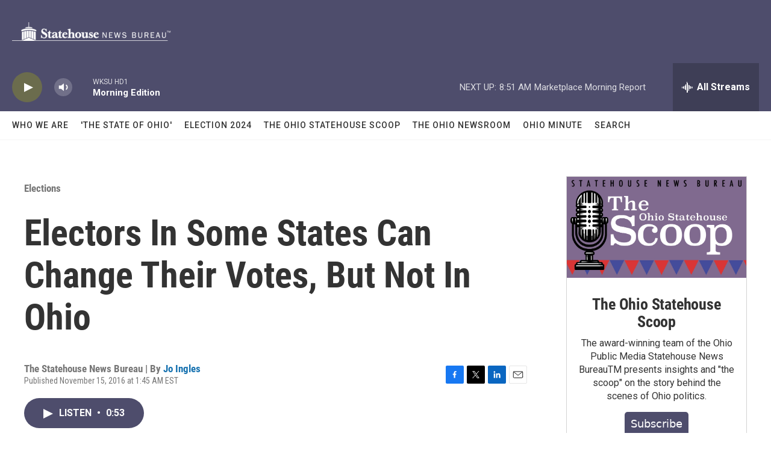

--- FILE ---
content_type: text/html; charset=utf-8
request_url: https://www.google.com/recaptcha/api2/aframe
body_size: 248
content:
<!DOCTYPE HTML><html><head><meta http-equiv="content-type" content="text/html; charset=UTF-8"></head><body><script nonce="ukfjFVhtZozfdq6oFZlygw">/** Anti-fraud and anti-abuse applications only. See google.com/recaptcha */ try{var clients={'sodar':'https://pagead2.googlesyndication.com/pagead/sodar?'};window.addEventListener("message",function(a){try{if(a.source===window.parent){var b=JSON.parse(a.data);var c=clients[b['id']];if(c){var d=document.createElement('img');d.src=c+b['params']+'&rc='+(localStorage.getItem("rc::a")?sessionStorage.getItem("rc::b"):"");window.document.body.appendChild(d);sessionStorage.setItem("rc::e",parseInt(sessionStorage.getItem("rc::e")||0)+1);localStorage.setItem("rc::h",'1769088803966');}}}catch(b){}});window.parent.postMessage("_grecaptcha_ready", "*");}catch(b){}</script></body></html>